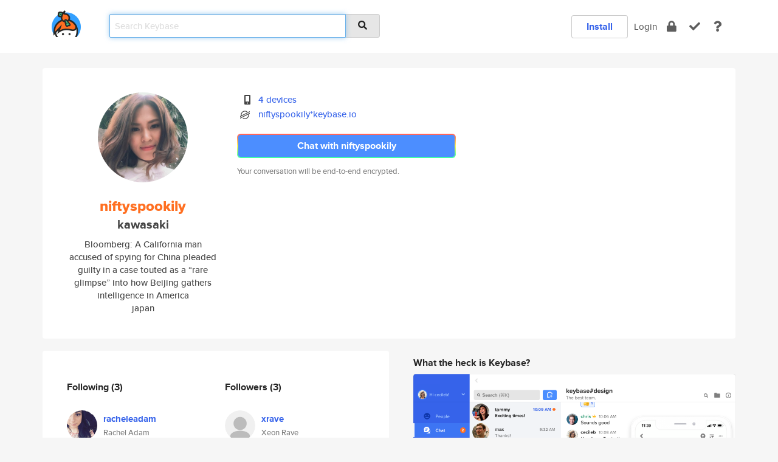

--- FILE ---
content_type: text/html; charset=utf-8
request_url: https://keybase.io/niftyspookily
body_size: 5977
content:
<!DOCTYPE html>
<html id="">

  <!--~~~~~~~~~~~~~~~~~~~~~~~~~~~~~~~~~~~~~~~~~~~~~~~~~~~~~~~~~~~~~~~~~~~~~~~~

                              K E Y   B A S E

                            crypto for everyone

                        because no one we know ever
                      seems to have a public key. :-(

     No Google Analytics or other 3rd party hosted script tags on Keybase.

     And this has the added bonus that we'll never be able to serve ad code.

                                    \o/  \o/
                                  keybase team

  ~~~~~~~~~~~~~~~~~~~~~~~~~~~~~~~~~~~~~~~~~~~~~~~~~~~~~~~~~~~~~~~~~~~~~~~~~-->

  <head>
    <title>niftyspookily (kawasaki) | Keybase</title>
    <meta       name="viewport"    content="width=device-width, initial-scale=1.0, maximum-scale=1.0, user-scalable=no">
    <link       href="/_/brew/_/52e9d104/sitewide-css.css"      rel="stylesheet">
    
    <script type="text/javascript" nonce="92b77f91-b777-461a-a632-26868c025818" src="/_/brew/_/906baaf9/sitewide-js.js"></script>

    <meta    charset="UTF-8" />
    

<meta name="Description" content="niftyspookily (kawasaki) is now on Keybase, an open source app for encryption and cryptography."><meta property="og:description" content="niftyspookily (kawasaki) is now on Keybase, an open source app for encryption and cryptography."><meta name="twitter:image" content="https://s3.amazonaws.com/keybase_processed_uploads/4bc91ac5a88415352099c3e357b89405_360_360.jpg"><meta name="twitter:title" content="niftyspookily (kawasaki) on Keybase"><meta name="twitter:description" content="niftyspookily (kawasaki) is now on Keybase, an open source app for encryption and cryptography."><meta property="og:image"  content="https://s3.amazonaws.com/keybase_processed_uploads/4bc91ac5a88415352099c3e357b89405_360_360.jpg"><meta property="og:image:width" content="360"><meta property="og:image:height" content="360">

    <script type="text/javascript" nonce="92b77f91-b777-461a-a632-26868c025818">
    window.csrf_token="lgHZIDJjMDVjOWZmYzc3YzVkNmY2OWUxNjcwZDRkOWMzYzA4zmlv3gDOAxcEAMDEIMO5h0mSpz/wPMWpOs4WqtIJviRS8Mr9SeU3B2wvKPsi";
    </script>
  </head>

  
  <body id="">
  <div class="run-mode run-mode-prod">
    <div class="grid-monitor"> 
      <input id="url_base" type="hidden" value="https://keybase.io/"/>

        <div id="navbar-top">
          <div class="navbar navbar-fixed-top navbar-default" role="navigation" data-active-tab="">

            <div class="container navbar-container">
              <div class="row">

                <div class="col-xs-2 col-sm-1">
                  <div class="navbar-header">
                    <div class="navbar-brand">
                      <a href="/" aria-label="home">
                        <img src="/images/icons/icon-keybase-logo-48.png" srcset="/images/icons/icon-keybase-logo-48@2x.png 2x" width="48" height="48" />
                      </a>
                    </div>
                    <div class="staging-notice">Keybase Staging Server</div>
                  </div>
                </div>

                <div class="col-xs-10 col-sm-5">
                  <div class="nav-search-wrapper">
                    <div class="input-group form-group">
                      <input type="text" class="form-control auto-focus nav-search-input  " data-focus-priority="0" placeholder="Search Keybase"
                      autocapitalize="off" autocorrect="off" autocomplete="off" spellcheck="false">
                      <span class="input-group-addon"><i class="fas fa-search"></i></span>
                    </div>
                  </div>
                </div>

                <div class="col-xs-12 col-sm-6">    

      <table class="nav navbar-right navbar-buttons pull-right">
        <tr>
        
            <td>
              
              <a href="/download" class="btn btn-secondary">Install</a>
            </td>
            <td><a onclick="return false;" href="#_" class="navbar-link link-login ">Login</a></td>
            <td class="nav-btn "><div class="auto-tooltip" title="Encrypt"><a href="/encrypt" aria-label="encrypt"><i class="fas fa-lock"></i></a></div></td>
            <td class="nav-btn " ><div class="auto-tooltip" title="Verify"><a href="/verify" aria-label="verify"><i class="fas fa-check"></i></a></div></td>
            <td class="hidden-xs nav-btn "   ><div class="auto-tooltip" title="Docs"><a href="http://book.keybase.io" aria-label="docs"><i class="fas fa-question"></i></a></div></td>
          
        </tr>
      </table>
</div>

              </div>
            </div>
          </div>
        </div>



      
    

<div id="autoreset-event-error" class="container alert alert-warning" style="text-align:center; display:none;">
  <span id="autoreset-event-error-msg">  </span>
  <button type="button" class="close"><span id="autoreset-event-error-close">×</span></button>
</div>
<div id="autoreset-event-success" class="container alert alert-success" style="text-align:center; display:none;">
  <span id="autoreset-event-success-msg">  </span>
  <button type="button" class="close"><span id="autoreset-event-success-close">×</span></button>
</div>




      
      <div class="modal modal-primary" id="shared-modal" data-backdrop="static">
      </div>

      
      <div class="content">
        

<input type="hidden" id="is-self-view" value="0">
<div id="page-user">


    <div class="user-header">
    <div class="container">
      <div class="row header-row kb-main-card">
        <div class="col-sm-4 col-lg-3 col-profile-heading">
          
<div class="profile-heading" data-username="niftyspookily" data-uid="a8089a41399a5ded65438ae3b7241919">

  <div class="picture user-profile-picture">
    
        <img src="https://s3.amazonaws.com/keybase_processed_uploads/4bc91ac5a88415352099c3e357b89405_360_360.jpg" class="img-circle" width="148" height="148">
      
  </div>


  <div class="full-name ">
    <div class="username ">niftyspookily</div>
    
        kawasaki
      
  </div>
  

  
      <div class="bio">
        
            Bloomberg: A California man accused of spying for China pleaded guilty in a case touted as a “rare glimpse” into how Beijing gathers intelligence in America
          
      </div>
    
      <div class="location">
        
            japan
          
      </div>
    

</div>

        </div>
        <div class="col-sm-8 col-lg-9 col-identity-heading">
          
<div class="identity-heading">

  <div class="visible-xs">
    
<div class="track-action-wrapper">
  

  <span class="btn-gradient"><a href="#_" onclick="return false;" class="btn btn-primary   app-redirector app-redirector-primary" data-app-target="chat/niftyspookily"><span class="hidden-xs">Chat with niftyspookily</span><span class="visible-xs">Start a chat</span></a></span><br/>
  <span class="small">Your conversation will be end-to-end encrypted.</span>

  

</div>

  </div>

  <div class="row">
    <div class="col-sm-7">
        
    

        

  <div class="identity-table">
    
        <div class="it-item">
          <i class="icon-kb-iconfont-identity-devices"></i>
          <a href="/niftyspookily/devices">4 devices</a>
        </div>
      
          <div class="it-item">
            <img class="it-icon" width="16px" height="16px"
     srcset="/images/paramproofs/services/stellar/logo_black_16.png 16w, /images/paramproofs/services/stellar/logo_black_16@2x.png 32w" />

            <a href="#_" onclick="return false;" class="view-stellar-address"
              data-username="niftyspookily">niftyspookily*keybase.io</a>
          </div>
        
    <div class="clearfix"></div>
  </div>

        
<div class="identity-table">
  

  <div class="clearfix"></div>
</div>

    </div>
    <div class="col-sm-5 col-dropdown">
        

    </div>
  </div>

  

  <div class="hidden-xs">
    
<div class="track-action-wrapper">
  

  <span class="btn-gradient"><a href="#_" onclick="return false;" class="btn btn-primary btn-md app-redirector app-redirector-primary" data-app-target="chat/niftyspookily"><span class="hidden-xs">Chat with niftyspookily</span><span class="visible-xs">Start a chat</span></a></span><br/>
  <span class="small">Your conversation will be end-to-end encrypted.</span>

  

</div>

  </div>

</div>

        </div>
      </div>
    </div>
  </div>

  <div class="user-body">

    <div class="container">
      <div class="row">
        <div class="col-md-6 col-tracking-table">

          

          

<div class="tracking" id="profile-tracking-section">
  
    <div class="row">
      <div class="col-xs-12 kb-main-card">

          <div class="row">
            <div class="col-xs-6 tracking-col">
              <h4>Following <span class="num">(3)</span></h4>
              <table class="follower-table">
                
      <tr data-uid="d317f1d568c524d3725ad2f836318d19" class="follower-row">
        <td>
          
              <a href="/racheleadam"><img class="img img-circle" src="https://s3.amazonaws.com/keybase_processed_uploads/86630f19be95e209499f0c5a32677905_200_200.jpg" width="50" height="50"></a>
            
        </td>
        <td class="td-follower-info">
          <a href="/racheleadam" class="username ">racheleadam</a><br/>
          <span class="small">Rachel Adam</span>
        </td>
      </tr>
    
      <tr data-uid="a8c5a6a400d5a4cd7e44a5c9b49df619" class="follower-row">
        <td>
          
              <a href="/sadra"><img class="img img-circle" src="https://s3.amazonaws.com/keybase_processed_uploads/24c70c14c403b1f5d266131d432d4805_200_200.jpg" width="50" height="50"></a>
            
        </td>
        <td class="td-follower-info">
          <a href="/sadra" class="username ">sadra</a><br/>
          <span class="small">Sadra Aliabadi</span>
        </td>
      </tr>
    
      <tr data-uid="1ea34ebc116717143fa5fe826281fb19" class="follower-row">
        <td>
          
              <a href="/katiaschafer"><img class="img img-circle" src="https://s3.amazonaws.com/keybase_processed_uploads/f2813b65cbab796a99b6e26bacc01405_200_200.jpg" width="50" height="50"></a>
            
        </td>
        <td class="td-follower-info">
          <a href="/katiaschafer" class="username ">katiaschafer</a><br/>
          <span class="small">Katia Schafer</span>
        </td>
      </tr>
    

              </table>
            </div>
            <div class="col-xs-6 trackers-col">
              <h4>Followers <span class="num">(3)</span></h4>
              <table class="follower-table">
                
      <tr data-uid="69b6e76e1a1500f12d7db3a54d65d819" class="follower-row">
        <td>
          
              <a href="/xrave"><img class="img img-circle" src="/images/no-photo/placeholder-avatar-180-x-180.png" width="50" height="50"></a>
            
        </td>
        <td class="td-follower-info">
          <a href="/xrave" class="username ">xrave</a><br/>
          <span class="small">Xeon Rave</span>
        </td>
      </tr>
    
      <tr data-uid="d6822c2b2b65eb492a8e4a561d2c8919" class="follower-row">
        <td>
          
              <a href="/raskal420"><img class="img img-circle" src="https://s3.amazonaws.com/keybase_processed_uploads/c01e53c196ffe7a85bb91c267905d405_200_200.jpg" width="50" height="50"></a>
            
        </td>
        <td class="td-follower-info">
          <a href="/raskal420" class="username ">raskal420</a><br/>
          <span class="small">Richard Flores</span>
        </td>
      </tr>
    
      <tr data-uid="7cd7d269d962da55c29cb5fc72111319" class="follower-row">
        <td>
          
              <a href="/abanana"><img class="img img-circle" src="/images/no-photo/placeholder-avatar-180-x-180.png" width="50" height="50"></a>
            
        </td>
        <td class="td-follower-info">
          <a href="/abanana" class="username ">abanana</a><br/>
          <span class="small"></span>
        </td>
      </tr>
    

              </table>
            </div>
          </div>
        </div>
      </div>

    

  
      <div class="row row-other-people">
        <div class="col-xs-12 kb-main-card">
          <div class="row">
            <div class="col-xs-12">
              <h4>Browse others <span class="num">(14)</span></h4>
            </div>
            
                <div class="col-xs-6 trackers-col">
                  <table class="follower-table">
                    
      <tr data-uid="558b96f00e8f877ab7be6cf8d3235319" class="follower-row">
        <td>
          
              <a href="/ancazst"><img class="img img-circle" src="https://s3.amazonaws.com/keybase_processed_uploads/820aac3a9936918478c7df001dbd2a05_200_200.jpg" width="50" height="50"></a>
            
        </td>
        <td class="td-follower-info">
          <a href="/ancazst" class="username ">ancazst</a><br/>
          <span class="small">Anca Zaharia</span>
        </td>
      </tr>
    

                  </table>
                </div>
              
                <div class="col-xs-6 trackers-col">
                  <table class="follower-table">
                    
      <tr data-uid="55c169185c4dd016358298b6c4f4fc19" class="follower-row">
        <td>
          
              <a href="/scherieble"><img class="img img-circle" src="/images/no-photo/placeholder-avatar-180-x-180.png" width="50" height="50"></a>
            
        </td>
        <td class="td-follower-info">
          <a href="/scherieble" class="username ">scherieble</a><br/>
          <span class="small"></span>
        </td>
      </tr>
    

                  </table>
                </div>
              
                <div class="col-xs-6 trackers-col">
                  <table class="follower-table">
                    
      <tr data-uid="5574ea8b33b7a1f720b5200012381b19" class="follower-row">
        <td>
          
              <a href="/rosenbergm"><img class="img img-circle" src="https://s3.amazonaws.com/keybase_processed_uploads/661248e0cd61c8ab88cbed5fb7e08205_200_200.jpg" width="50" height="50"></a>
            
        </td>
        <td class="td-follower-info">
          <a href="/rosenbergm" class="username ">rosenbergm</a><br/>
          <span class="small">Martin Rosenberg</span>
        </td>
      </tr>
    

                  </table>
                </div>
              
                <div class="col-xs-6 trackers-col">
                  <table class="follower-table">
                    
      <tr data-uid="55ca4903c68f14ec9824f9971cd12319" class="follower-row">
        <td>
          
              <a href="/raquelesteves"><img class="img img-circle" src="https://s3.amazonaws.com/keybase_processed_uploads/337f655e637d10f6947341efe5ee3605_200_200.jpg" width="50" height="50"></a>
            
        </td>
        <td class="td-follower-info">
          <a href="/raquelesteves" class="username ">raquelesteves</a><br/>
          <span class="small">Raquel Esteves</span>
        </td>
      </tr>
    

                  </table>
                </div>
              
                <div class="col-xs-6 trackers-col">
                  <table class="follower-table">
                    
      <tr data-uid="55ec0bfe4230793403f61106e552bd19" class="follower-row">
        <td>
          
              <a href="/benardvictor"><img class="img img-circle" src="https://s3.amazonaws.com/keybase_processed_uploads/32f8263d1432edd35bb7e2287afbd905_200_200.jpg" width="50" height="50"></a>
            
        </td>
        <td class="td-follower-info">
          <a href="/benardvictor" class="username ">benardvictor</a><br/>
          <span class="small">Mieszko Gorska</span>
        </td>
      </tr>
    

                  </table>
                </div>
              
                <div class="col-xs-6 trackers-col">
                  <table class="follower-table">
                    
      <tr data-uid="55e7f2dcea68099d5e371e2c5d624b19" class="follower-row">
        <td>
          
              <a href="/biodagar"><img class="img img-circle" src="https://s3.amazonaws.com/keybase_processed_uploads/56a1446a3bb98785717068af0f169005_200_200.jpg" width="50" height="50"></a>
            
        </td>
        <td class="td-follower-info">
          <a href="/biodagar" class="username ">biodagar</a><br/>
          <span class="small">Leticia Mooney</span>
        </td>
      </tr>
    

                  </table>
                </div>
              
                <div class="col-xs-6 trackers-col">
                  <table class="follower-table">
                    
      <tr data-uid="5522ef5d865ff4adc60701ffb5059f19" class="follower-row">
        <td>
          
              <a href="/vikavdomzhomib"><img class="img img-circle" src="https://s3.amazonaws.com/keybase_processed_uploads/d40ad3437ad42667cdaa0ef0f3ec6905_200_200.jpg" width="50" height="50"></a>
            
        </td>
        <td class="td-follower-info">
          <a href="/vikavdomzhomib" class="username ">vikavdomzhomib</a><br/>
          <span class="small">Sabaneeva Gortenziya</span>
        </td>
      </tr>
    

                  </table>
                </div>
              
                <div class="col-xs-6 trackers-col">
                  <table class="follower-table">
                    
      <tr data-uid="557f675c0f8ebd60dc6dc48a186fc919" class="follower-row">
        <td>
          
              <a href="/ckdoodle"><img class="img img-circle" src="/images/no-photo/placeholder-avatar-180-x-180.png" width="50" height="50"></a>
            
        </td>
        <td class="td-follower-info">
          <a href="/ckdoodle" class="username ">ckdoodle</a><br/>
          <span class="small">Cecilia Knudsen</span>
        </td>
      </tr>
    

                  </table>
                </div>
              
                <div class="col-xs-6 trackers-col">
                  <table class="follower-table">
                    
      <tr data-uid="557f0cecc4ac5aff55131e0816843919" class="follower-row">
        <td>
          
              <a href="/filippobosi"><img class="img img-circle" src="https://s3.amazonaws.com/keybase_processed_uploads/8f62a92a0915296f0cd463e191e7f505_200_200.jpg" width="50" height="50"></a>
            
        </td>
        <td class="td-follower-info">
          <a href="/filippobosi" class="username ">filippobosi</a><br/>
          <span class="small">Filippo Bosi</span>
        </td>
      </tr>
    

                  </table>
                </div>
              
                <div class="col-xs-6 trackers-col">
                  <table class="follower-table">
                    
      <tr data-uid="558275a39417ffacce2c5fd053744900" class="follower-row">
        <td>
          
              <a href="/phillprice"><img class="img img-circle" src="https://s3.amazonaws.com/keybase_processed_uploads/8d1e2356aa2bbd4e7fd84e57e4c47d05_200_200_square_200.jpeg" width="50" height="50"></a>
            
        </td>
        <td class="td-follower-info">
          <a href="/phillprice" class="username ">phillprice</a><br/>
          <span class="small">Phillip Price</span>
        </td>
      </tr>
    

                  </table>
                </div>
              
                <div class="col-xs-6 trackers-col">
                  <table class="follower-table">
                    
      <tr data-uid="5579fb52e309d0f82ba79ad8e1056819" class="follower-row">
        <td>
          
              <a href="/bishopintux"><img class="img img-circle" src="https://s3.amazonaws.com/keybase_processed_uploads/06ac407815f66508f53d5806d25a6f05_200_200.jpg" width="50" height="50"></a>
            
        </td>
        <td class="td-follower-info">
          <a href="/bishopintux" class="username ">bishopintux</a><br/>
          <span class="small">Sure this is a name</span>
        </td>
      </tr>
    

                  </table>
                </div>
              
                <div class="col-xs-6 trackers-col">
                  <table class="follower-table">
                    
      <tr data-uid="550c764c3e6ad0c99a2c887dd27f9f19" class="follower-row">
        <td>
          
              <a href="/larsga"><img class="img img-circle" src="https://s3.amazonaws.com/keybase_processed_uploads/9e3cf616a13972f22d8cb01df0fb6405_200_200_square_200.jpeg" width="50" height="50"></a>
            
        </td>
        <td class="td-follower-info">
          <a href="/larsga" class="username ">larsga</a><br/>
          <span class="small">Lars Marius Garshol</span>
        </td>
      </tr>
    

                  </table>
                </div>
              
                <div class="col-xs-6 trackers-col">
                  <table class="follower-table">
                    
      <tr data-uid="55c0c6e0991f178e38647b943da1c619" class="follower-row">
        <td>
          
              <a href="/peteraymond"><img class="img img-circle" src="https://s3.amazonaws.com/keybase_processed_uploads/9f4bf0bbea7358d1f95ba90935461005_200_200.jpg" width="50" height="50"></a>
            
        </td>
        <td class="td-follower-info">
          <a href="/peteraymond" class="username ">peteraymond</a><br/>
          <span class="small">PeterRQuinones</span>
        </td>
      </tr>
    

                  </table>
                </div>
              
                <div class="col-xs-6 trackers-col">
                  <table class="follower-table">
                    
      <tr data-uid="5552ad4d62d18b61a23ab837695fe419" class="follower-row">
        <td>
          
              <a href="/theinterned"><img class="img img-circle" src="https://s3.amazonaws.com/keybase_processed_uploads/ba2a56f3bd2d71f32ba758760b0b5d05_200_200_square_200.jpeg" width="50" height="50"></a>
            
        </td>
        <td class="td-follower-info">
          <a href="/theinterned" class="username ">theinterned</a><br/>
          <span class="small">Ned Schwartz</span>
        </td>
      </tr>
    

                  </table>
                </div>
              
          </div>
        </div>
      </div>
    
</div>


        </div>
        <div class="col-md-6 col-stuff kb-sub-card">
          

<div class="command-line-examples hidden-xs">
  
      <h4>What the heck is Keybase?</h4>
    
  <img id="screenshot1" class="img img-responsive" src="/images/screenshots/keybase-nav-v2.png" width="1550" height="1103">
  <p style="text-align:center;margin-top:30px;"></p>

    <center style="margin-bottom:30px;">
      
    <div class="install-badge">
      <a
        href="#_"
        data-use-direct="true"
        data-target="https://prerelease.keybase.io/Keybase.dmg"
        data-platform="macOS"
        data-context="user-stuff-col"
        class="install-link"
      >
        <img
          srcset="/images/badges/install-badge-macos-168-56.png, /images/badges/install-badge-macos-168-56@2x.png 2x, /images/badges/install-badge-macos-168-56@3x.png 3x"
          src="/images/badges/install-badge-macos-168-56@3x.png"
          width="168"
          height="56"
        >
      </a>

      
    </div>
  

    </center>

  
      <h3 id="keybase-is-an-open-source-app">Keybase is an open source app</h3>
<p>Keybase comes with everything you need to manage your identity,
create secure chats, and share files privately. It&#39;s free.</p>
<p>It&#39;s fun too.</p>
<p>Over 100,000 people have joined Keybase so far to prove their identities, and it&#39;s growing rapidly.</p>

    



</div>

        </div>
      </div>
    </div>
  </div>

</div>

      </div>

      <div class="footer">
  
      <div class="container hidden-xs">
        <div class="row">
          <div class="col-xs-12 col-sm-6 col-md-5 col-lg-4">
            <img src="/images/walkthrough/footprints_transp.png"  class="img-responsive" width="1000" height="272">
          </div>
        </div>
      </div>
    

<div class="container text-center hidden-xs">
  <div>

    <small>
      Keybase, 2026
    | Available within Tor at <strong>http://keybase5wmilwokqirssclfnsqrjdsi7jdir5wy7y7iu3tanwmtp6oid.onion</strong><br/><br/>

    </small>

      <a href="/download">install Keybase</a>
      | <a href="/blog">read our blog</a>
      | <a href="/docs">documentation</a>
      | <a href="/docs/bug_reporting">bug reporting</a>
      | <a href="/docs/secadv">security advisories</a>
      <br><a href="/docs/terms">terms</a>
      &amp; <a href="/docs/privacypolicy">privacy</a>
      &amp; <a href="/docs/california-ccpa">california ccpa</a>
      &amp; <a href="/docs/acceptable-use-policy">acceptable use</a><br>
        <a href="/jobs">jobs @ keybase</a>
    </div>
  </div>
</div>
<div class="container text-center visible-xs" id="mobile-footer" style="padding:20px 0">

  

  <div style="margin-bottom:20px">
    <a href="https://github.com/keybase/client/issues" rel="noopener noreferrer">Please send us feedback &amp; bug reports</a>.
  </div>
  Keybase, 2026
    | <a href="/blog">read our blog</a>
    <br><a href="/docs/terms">terms</a>
    &amp; <a href="/docs/privacypolicy">privacy</a>
    &amp; <a href="/docs/secadv">security advisories</a>
    &amp; <a href="/docs/california-ccpa">california ccpa</a>
    &amp; <a href="/docs/acceptable-use-policy">acceptable use</a>
  </div>
</div>


    </div>
  </div>
  <script type="text/javascript" nonce="92b77f91-b777-461a-a632-26868c025818">
    window.session = new Session()
    window.run_mode = "prod";
  </script>
  </body>
</html>
